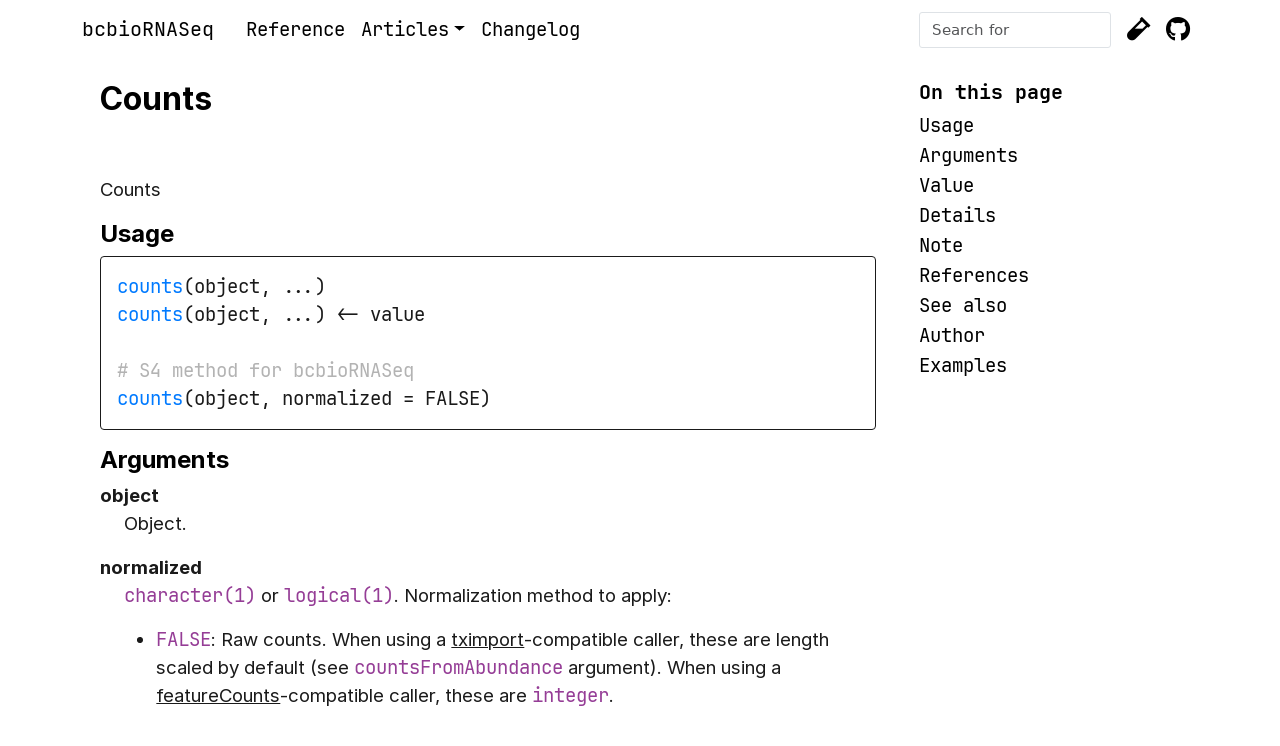

--- FILE ---
content_type: text/html
request_url: https://r.acidgenomics.com/packages/bcbiornaseq/reference/counts.html
body_size: 16570
content:
<!DOCTYPE html>
<!-- Generated by pkgdown: do not edit by hand --><html lang="en"><head><meta http-equiv="Content-Type" content="text/html; charset=UTF-8"><meta charset="utf-8"><meta http-equiv="X-UA-Compatible" content="IE=edge"><meta name="viewport" content="width=device-width, initial-scale=1, shrink-to-fit=no"><meta name="description" content="Counts"><title>Counts — counts • bcbioRNASeq</title><script src="../deps/jquery-3.6.0/jquery-3.6.0.min.js"></script><meta name="viewport" content="width=device-width, initial-scale=1, shrink-to-fit=no"><link href="../deps/bootstrap-5.3.1/bootstrap.min.css" rel="stylesheet"><script src="../deps/bootstrap-5.3.1/bootstrap.bundle.min.js"></script><!-- Font Awesome icons --><link rel="stylesheet" href="https://cdnjs.cloudflare.com/ajax/libs/font-awesome/5.12.1/css/all.min.css" integrity="sha256-mmgLkCYLUQbXn0B1SRqzHar6dCnv9oZFPEC1g1cwlkk=" crossorigin="anonymous"><link rel="stylesheet" href="https://cdnjs.cloudflare.com/ajax/libs/font-awesome/5.12.1/css/v4-shims.min.css" integrity="sha256-wZjR52fzng1pJHwx4aV2AO3yyTOXrcDW7jBpJtTwVxw=" crossorigin="anonymous"><!-- bootstrap-toc --><script src="https://cdn.jsdelivr.net/gh/afeld/bootstrap-toc@v1.0.1/dist/bootstrap-toc.min.js" integrity="sha256-4veVQbu7//Lk5TSmc7YV48MxtMy98e26cf5MrgZYnwo=" crossorigin="anonymous"></script><!-- headroom.js --><script src="https://cdnjs.cloudflare.com/ajax/libs/headroom/0.11.0/headroom.min.js" integrity="sha256-AsUX4SJE1+yuDu5+mAVzJbuYNPHj/WroHuZ8Ir/CkE0=" crossorigin="anonymous"></script><script src="https://cdnjs.cloudflare.com/ajax/libs/headroom/0.11.0/jQuery.headroom.min.js" integrity="sha256-ZX/yNShbjqsohH1k95liqY9Gd8uOiE1S4vZc+9KQ1K4=" crossorigin="anonymous"></script><!-- clipboard.js --><script src="https://cdnjs.cloudflare.com/ajax/libs/clipboard.js/2.0.6/clipboard.min.js" integrity="sha256-inc5kl9MA1hkeYUt+EC3BhlIgyp/2jDIyBLS6k3UxPI=" crossorigin="anonymous"></script><!-- search --><script src="https://cdnjs.cloudflare.com/ajax/libs/fuse.js/6.4.6/fuse.js" integrity="sha512-zv6Ywkjyktsohkbp9bb45V6tEMoWhzFzXis+LrMehmJZZSys19Yxf1dopHx7WzIKxr5tK2dVcYmaCk2uqdjF4A==" crossorigin="anonymous"></script><script src="https://cdnjs.cloudflare.com/ajax/libs/autocomplete.js/0.38.0/autocomplete.jquery.min.js" integrity="sha512-GU9ayf+66Xx2TmpxqJpliWbT5PiGYxpaG8rfnBEk1LL8l1KGkRShhngwdXK1UgqhAzWpZHSiYPc09/NwDQIGyg==" crossorigin="anonymous"></script><script src="https://cdnjs.cloudflare.com/ajax/libs/mark.js/8.11.1/mark.min.js" integrity="sha512-5CYOlHXGh6QpOFA/TeTylKLWfB3ftPsde7AnmhuitiTX4K5SqCLBeKro6sPS8ilsz1Q4NRx3v8Ko2IBiszzdww==" crossorigin="anonymous"></script><!-- pkgdown --><script src="../pkgdown.js"></script><link href="../extra.css" rel="stylesheet"><meta property="og:title" content="Counts — counts"><meta property="og:description" content="Counts"><!-- mathjax --><script src="https://cdnjs.cloudflare.com/ajax/libs/mathjax/2.7.5/MathJax.js" integrity="sha256-nvJJv9wWKEm88qvoQl9ekL2J+k/RWIsaSScxxlsrv8k=" crossorigin="anonymous"></script><script src="https://cdnjs.cloudflare.com/ajax/libs/mathjax/2.7.5/config/TeX-AMS-MML_HTMLorMML.js" integrity="sha256-84DKXVJXs0/F8OTMzX4UR909+jtl4G7SPypPavF+GfA=" crossorigin="anonymous"></script><!--[if lt IE 9]>
<script src="https://oss.maxcdn.com/html5shiv/3.7.3/html5shiv.min.js"></script>
<script src="https://oss.maxcdn.com/respond/1.4.2/respond.min.js"></script>
<![endif]--></head><body>
    <a href="#main" class="visually-hidden-focusable">Skip to contents</a>
    

    <nav class="navbar fixed-top navbar-light navbar-expand-lg bg-light"><div class="container">
    
    <a class="navbar-brand me-2" href="../index.html">bcbioRNASeq</a>

    <small class="nav-text text-muted me-auto" data-bs-toggle="tooltip" data-bs-placement="bottom" title="">0.6.2</small>

    
    <button class="navbar-toggler" type="button" data-bs-toggle="collapse" data-bs-target="#navbar" aria-controls="navbar" aria-expanded="false" aria-label="Toggle navigation">
      <span class="navbar-toggler-icon"></span>
    </button>

    <div id="navbar" class="collapse navbar-collapse ms-3">
      <ul class="navbar-nav me-auto"><li class="active nav-item">
  <a class="nav-link" href="../reference/index.html">Reference</a>
</li>
<li class="nav-item dropdown">
  <a href="#" class="nav-link dropdown-toggle" data-bs-toggle="dropdown" role="button" aria-expanded="false" aria-haspopup="true" id="dropdown-articles">Articles</a>
  <div class="dropdown-menu" aria-labelledby="dropdown-articles">
    <a class="dropdown-item" href="../articles/bcbiornaseq.html">bcbioRNASeq</a>
  </div>
</li>
<li class="nav-item">
  <a class="nav-link" href="../news/index.html">Changelog</a>
</li>
      </ul><form class="form-inline my-2 my-lg-0" role="search">
        <input type="search" class="form-control me-sm-2" aria-label="Toggle navigation" name="search-input" data-search-index="../search.json" id="search-input" placeholder="Search for" autocomplete="off"></form>

      <ul class="navbar-nav"><li class="nav-item">
  <a class="external-link nav-link" href="https://acidgenomics.com/">
    <span class="fas fa fas fa-vial fa-lg"></span>
     
  </a>
</li>
<li class="nav-item">
  <a class="external-link nav-link" href="https://github.com/hbc/bcbioRNASeq/" aria-label="github">
    <span class="fab fa fab fa-github fa-lg"></span>
     
  </a>
</li>
      </ul></div>

    
  </div>
</nav><div class="container template-reference-topic">
<div class="row">
  <main id="main" class="col-md-9"><div class="page-header">
      <img src="" class="logo" alt=""><h1>Counts</h1>
      <small class="dont-index">Source: <a href="https://github.com/hbc/bcbioRNASeq/blob/HEAD/R/AllGenerics.R" class="external-link"><code>R/AllGenerics.R</code></a>, <a href="https://github.com/hbc/bcbioRNASeq/blob/HEAD/R/counts-methods.R" class="external-link"><code>R/counts-methods.R</code></a></small>
      <div class="d-none name"><code>counts.Rd</code></div>
    </div>

    <div class="ref-description section level2">
    <p>Counts</p>
    </div>

    <div class="section level2">
    <h2 id="ref-usage">Usage<a class="anchor" aria-label="anchor" href="#ref-usage"></a></h2>
    <div class="sourceCode"><pre class="sourceCode r"><code><span><span class="fu">counts</span><span class="op">(</span><span class="va">object</span>, <span class="va">...</span><span class="op">)</span></span>
<span><span class="fu">counts</span><span class="op">(</span><span class="va">object</span>, <span class="va">...</span><span class="op">)</span> <span class="op">&lt;-</span> <span class="va">value</span></span>
<span></span>
<span><span class="co"># S4 method for bcbioRNASeq</span></span>
<span><span class="fu">counts</span><span class="op">(</span><span class="va">object</span>, normalized <span class="op">=</span> <span class="cn">FALSE</span><span class="op">)</span></span></code></pre></div>
    </div>

    <div class="section level2">
    <h2 id="arguments">Arguments<a class="anchor" aria-label="anchor" href="#arguments"></a></h2>
    <dl><dt>object</dt>
<dd><p>Object.</p></dd>


<dt>normalized</dt>
<dd><p><code>character(1)</code> or <code>logical(1)</code>.
Normalization method to apply:</p><ul><li><p><code>FALSE</code>: Raw counts.
When using a <a href="https://bioconductor.org/packages/tximport/" class="external-link">tximport</a>-compatible caller, these are length scaled
by default (see <code>countsFromAbundance</code> argument).
When using a <a href="https://doi.org/10.1093/bioinformatics/btt656" class="external-link">featureCounts</a>-compatible caller, these are <code>integer</code>.</p></li>
</ul><p><a href="https://bioconductor.org/packages/tximport/" class="external-link">tximport</a> caller-specific normalizations:</p><ul><li><p><code>"tpm"</code>: <strong>T</strong>ranscripts <strong>p</strong>er <strong>m</strong>illion.</p></li>
</ul><p>Additional gene-level-specific normalizations:</p><ul><li><p><code>TRUE</code> / <code>"sf"</code>: <strong>S</strong>ize <strong>f</strong>actor (i.e. library size) normalized
counts.<br>
See <code>DESeq2::sizeFactors</code> for details.</p></li>
<li><p><code>"fpkm"</code>: <strong>F</strong>ragments <strong>p</strong>er <strong>k</strong>ilobase per <strong>m</strong>illion mapped
fragments.<br>
Requires <code>fast = FALSE</code> in <code><a href="bcbioRNASeq.html">bcbioRNASeq()</a></code> call and gene annotations in
<code>rowRanges()</code> with defined <code>width()</code>.<br>
See <code><a href="https://rdrr.io/pkg/DESeq2/man/fpkm.html" class="external-link">DESeq2::fpkm()</a></code> for details.</p></li>
<li><p><code>"vst"</code>: <strong>V</strong>ariance-<strong>s</strong>tabilizing <strong>t</strong>ransformation (log2).<br>
Requires <code>fast = FALSE</code> to be set during <code><a href="bcbioRNASeq.html">bcbioRNASeq()</a></code> call.<br>
See <code><a href="https://rdrr.io/pkg/DESeq2/man/varianceStabilizingTransformation.html" class="external-link">DESeq2::varianceStabilizingTransformation()</a></code> for more information.</p></li>
<li><p><code>"tmm"</code>: <strong>T</strong>rimmed <strong>m</strong>ean of <strong>M</strong>-values.<br>
Calculated on the fly.<br>
See <code><a href="https://rdrr.io/pkg/edgeR/man/calcNormFactors.html" class="external-link">edgeR::calcNormFactors()</a></code> for details.</p></li>
<li><p><code>"rle"</code>: <strong>R</strong>elative <strong>l</strong>og <strong>e</strong>xpression transformation.<br>
Calculated on the fly.<br>
See <code><a href="relativeLogExpression.html">relativeLogExpression()</a></code> for details.</p></li>
<li><p><code>"rlog"</code>: <em>Deprecated</em>.
<strong>R</strong>egularized <strong>log</strong> transformation (log2).<br>
No longer calculated automatically during <code><a href="bcbioRNASeq.html">bcbioRNASeq()</a></code> call, but may
be defined in legacy objects.<br>
See <code><a href="https://rdrr.io/pkg/DESeq2/man/rlog.html" class="external-link">DESeq2::rlog()</a></code> for details.<br>
Note that VST is more performant and now recommended by default instead.</p></li>
</ul><p>Note that <code>logical(1)</code> support only applies to <code>counts()</code>. Other
functions in the package require <code>character(1)</code> and use <code><a href="https://rdrr.io/r/base/match.arg.html" class="external-link">match.arg()</a></code>
internally.</p></dd>


<dt>...</dt>
<dd><p>Additional arguments.</p></dd>


<dt>value</dt>
<dd><p>Value to assign.</p></dd>

</dl></div>
    <div class="section level2">
    <h2 id="value">Value<a class="anchor" aria-label="anchor" href="#value"></a></h2>
    

<p><code>matrix</code>.</p>
    </div>
    <div class="section level2">
    <h2 id="details">Details<a class="anchor" aria-label="anchor" href="#details"></a></h2>
    <p>By default, return the raw counts. Normalized counts in a variety of formats
can be accessed using the <code>normalized</code> argument.</p>
    </div>
    <div class="section level2">
    <h2 id="note">Note<a class="anchor" aria-label="anchor" href="#note"></a></h2>
    <p>Updated 2022-03-07.</p>
    </div>
    <div class="section level2">
    <h2 id="references">References<a class="anchor" aria-label="anchor" href="#references"></a></h2>
    
<ul><li><p>TMM: Robinson and Oshlack (2010).</p></li>
<li><p>RLE: Anders and Huber (2010).</p></li>
</ul></div>
    <div class="section level2">
    <h2 id="see-also">See also<a class="anchor" aria-label="anchor" href="#see-also"></a></h2>
    <div class="dont-index">
<ul><li><p><code><a href="https://rdrr.io/pkg/tximport/man/tximport.html" class="external-link">tximport::tximport()</a></code>.</p></li>
<li><p><code>DESeq2::counts()</code>.</p></li>
<li><p><code>DESeq2::sizeFactors()</code>.</p></li>
<li><p><code><a href="https://rdrr.io/pkg/DESeq2/man/varianceStabilizingTransformation.html" class="external-link">DESeq2::varianceStabilizingTransformation()</a></code>.</p></li>
<li><p><code><a href="https://rdrr.io/pkg/DESeq2/man/rlog.html" class="external-link">DESeq2::rlog()</a></code>.</p></li>
<li><p><code><a href="https://rdrr.io/pkg/DESeq2/man/fpkm.html" class="external-link">DESeq2::fpkm()</a></code>.</p></li>
<li><p><code><a href="https://rdrr.io/pkg/edgeR/man/calcNormFactors.html" class="external-link">edgeR::calcNormFactors()</a></code>.</p></li>
<li><p><code><a href="tmm.html">tmm()</a></code>.</p></li>
<li><p><code><a href="relativeLogExpression.html">relativeLogExpression()</a></code>.</p></li>
</ul></div>
    </div>
    <div class="section level2">
    <h2 id="author">Author<a class="anchor" aria-label="anchor" href="#author"></a></h2>
    <p>Michael Steinbaugh, Lorena Pantano</p>
    </div>

    <div class="section level2">
    <h2 id="ref-examples">Examples<a class="anchor" aria-label="anchor" href="#ref-examples"></a></h2>
    <div class="sourceCode"><pre class="sourceCode r"><code><span class="r-in"><span><span class="co">## bcbioRNASeq ====</span></span></span>
<span class="r-in"><span><span class="fu"><a href="https://rdrr.io/r/utils/data.html" class="external-link">data</a></span><span class="op">(</span><span class="va">bcb</span><span class="op">)</span></span></span>
<span class="r-in"><span><span class="fu"><a href="https://rdrr.io/r/base/summary.html" class="external-link">summary</a></span><span class="op">(</span><span class="fu">counts</span><span class="op">(</span><span class="va">bcb</span><span class="op">)</span><span class="op">)</span></span></span>
<span class="r-out co"><span class="r-pr">#&gt;</span>   control_rep1      control_rep2       control_rep3      fa_day7_rep1    </span>
<span class="r-out co"><span class="r-pr">#&gt;</span>  Min.   :   0.00   Min.   :    0.00   Min.   :   0.00   Min.   :   0.00  </span>
<span class="r-out co"><span class="r-pr">#&gt;</span>  1st Qu.:   0.00   1st Qu.:    0.00   1st Qu.:   0.00   1st Qu.:   0.00  </span>
<span class="r-out co"><span class="r-pr">#&gt;</span>  Median :  12.12   Median :   14.17   Median :  10.72   Median :  33.48  </span>
<span class="r-out co"><span class="r-pr">#&gt;</span>  Mean   : 176.59   Mean   :  602.45   Mean   : 161.05   Mean   : 294.82  </span>
<span class="r-out co"><span class="r-pr">#&gt;</span>  3rd Qu.: 120.48   3rd Qu.:  419.69   3rd Qu.: 102.85   3rd Qu.: 302.74  </span>
<span class="r-out co"><span class="r-pr">#&gt;</span>  Max.   :2865.68   Max.   :13680.79   Max.   :2154.71   Max.   :4227.90  </span>
<span class="r-out co"><span class="r-pr">#&gt;</span>   fa_day7_rep2       fa_day7_rep3     </span>
<span class="r-out co"><span class="r-pr">#&gt;</span>  Min.   :   0.000   Min.   :   0.000  </span>
<span class="r-out co"><span class="r-pr">#&gt;</span>  1st Qu.:   0.761   1st Qu.:   0.005  </span>
<span class="r-out co"><span class="r-pr">#&gt;</span>  Median :  30.355   Median :  27.788  </span>
<span class="r-out co"><span class="r-pr">#&gt;</span>  Mean   : 262.722   Mean   : 298.832  </span>
<span class="r-out co"><span class="r-pr">#&gt;</span>  3rd Qu.: 238.995   3rd Qu.: 215.032  </span>
<span class="r-out co"><span class="r-pr">#&gt;</span>  Max.   :5004.905   Max.   :4540.914  </span>
</code></pre></div>
    </div>
  </main><aside class="col-md-3"><nav id="toc"><h2>On this page</h2>
    </nav></aside></div>


    <footer><div class="pkgdown-footer-left">
  <p></p><p>Developed by <a href="https://mike.steinbaugh.com/" class="external-link">Michael Steinbaugh</a>, <a href="https://lpantano.github.io/" class="external-link">Lorena Pantano</a>, <a href="https://github.com/roryk/" class="external-link">Rory Kirchner</a>, <a href="https://github.com/vbarrera/" class="external-link">Victor Barrera</a>, <a href="https://github.com/chapmanb/" class="external-link">Brad Chapman</a>, <a href="https://github.com/marypiper/" class="external-link">Mary Piper</a>, <a href="https://github.com/mistrm82/" class="external-link">Meeta Mistry</a>, <a href="https://github.com/rkhetani/" class="external-link">Radhika Khetani</a>, <a href="https://github.com/KayleighRutherford/" class="external-link">Kayleigh Rutherford</a>, Sergey Naumenko, <a href="https://github.com/ohofmann/" class="external-link">Oliver Hofmann</a>, <a href="https://github.com/jnhutchinson/" class="external-link">John Hutchinson</a>, <a href="https://github.com/sjhosui/" class="external-link">Shannan Ho Sui</a>, <a href="https://bioinformatics.sph.harvard.edu/" class="external-link">Harvard Chan Bioinformatics Core</a>, <a href="https://acidgenomics.com/" class="external-link">Acid Genomics</a>.</p>
</div>

<div class="pkgdown-footer-right">
  <p></p><p>Site built with <a href="https://pkgdown.r-lib.org/" class="external-link">pkgdown</a> 2.0.7.</p>
</div>

    </footer></div>

  

  

  </body></html>



--- FILE ---
content_type: text/css
request_url: https://r.acidgenomics.com/packages/bcbiornaseq/extra.css
body_size: -60
content:
@import url("https://steinbaugh.com/css/pkgdown.css");


--- FILE ---
content_type: text/css
request_url: https://steinbaugh.com/css/pkgdown.css
body_size: 4552
content:
/*
 * steinbaugh.com
 * https://steinbaugh.com/LICENSE
 *
 * pkgdown v2.0 uses bootswatch 5.
 *
 * See also:
 * - https://bootswatch.com/default/
 * - https://afeld.github.io/bootstrap-toc/
 * - https://github.com/r-lib/pkgdown/issues/1293
 * - https://github.com/r-lib/pkgdown/blob/master/inst/assets/pkgdown.css
 * - https://getbootstrap.com/docs/5.0/components/navs-tabs/
 * - https://github.com/r-lib/pkgdown/issues/1760/
 */



@import url("fonts.css");
@import url("colors.css");



html {
    font-size: 1rem;
}

footer {
    display: none;
}

@media screen and (max-width: 640px) {
    body {
        font-size: 1rem;
    }

    main {
        padding-bottom: 1rem;
    }
}

@media screen and (min-width: 640px) {
    body {
        font-size: 14pt;
    }

    main {
        padding-bottom: 2rem;
    }
}



nav.navbar {
    background: var(--background-color) !important;
}

nav.navbar a,
nav.navbar a:hover,
nav.navbar .active a {
    background: none !important;
    border: none !important;
    color: var(--bright-color) !important;
    text-decoration: none !important;
}

/* Hide the package version. */
nav.navbar small.text-muted {
    display: none !important;
}



a.anchor {
    display: none !important;
}

a.sourceLine {
    border: none !important;
}

/* Hide border underlines on image badges. */
a[aria-label="ORCID"],
div.dev-status a {
    border: none;
}

code {
    background: none;
    color: var(--code-color);
    font-size: 1em;
    padding: 0;
}

div.page-header {
    border: none;
}

div.page-header h1,
div.page-header h2,
div.page-header h3,
div.page-header h4,
div.page-header h5,
div.page-header h6,
div.page-header h7 {
    color: var(--bright-color);
}

h1 {
    font-family: sans-serif-web, sans-serif;
    font-size: 2rem;
}

h2 {
    font-size: 1.5rem;
}

h3 {
    font-size: 1.25rem;
}

h4, h5, h6, h7 {
    font-size: 1rem;
}

pre {
    background: none;
    border: 1px solid var(--border-color);
    border-radius: 0.25rem !important;
    color: var(--foreground-color);
    font-size: 1em;
    padding: 1rem;
}

pre a {
    text-decoration: none;
}

pre code {
    font-weight: normal;
}

table,
tbody,
thead,
th,
tr,
td,
.table {
    border-color: var(--border-color) !important;
}

ul.navbar-nav span.fa-home {
    display: none !important;
}

.btn-copy-ex {
    background: none;
    border: none;
    color: var(--bw-color-1);
}

.btn-copy-ex:hover {
    background: var(--bw-color-1);
    border: none;
    color: var(--bw-color-2);
}

.dont-index,
.hidden,
div.page-header small {
    display: none;
}

.label {
    background: var(--foreground-color);
}



nav#toc .nav a {
    background: none !important;
    border-radius: none !important;
    border: none !important;
    color: var(--bright-color) !important;
    margin: 0;
    padding: 0 !important;
    text-decoration: none !important;
}

/* Hide the navigation second level */
nav#toc .nav .nav,
nav#toc .nav .nav > .active > a,
nav#toc .nav .nav > .active,
nav#toc .nav .nav > li > a,
nav#toc .nav .nav > li {
    display: none !important;
}



/* Syntax highlighting */
@media {
    a.sourceLine    { color: var(--foreground-color) !important; }
    div.co          { color: var(--comment-color) !important; }
    div.output      { color: var(--comment-color) !important; }
    span.at         { color: var(--foreground-color) !important; }
    span.cf         { color: var(--foreground-color) !important; }
    span.ch         { color: var(--foreground-color) !important; }
    span.cn         { color: var(--logical-color) !important; }
    span.co         { color: var(--comment-color) !important; }
    span.dt         { color: var(--bright-color) !important; }
    span.error      { color: var(--error-color) !important; }
    span.ex         { color: var(--ex-color) !important; }
    span.fl         { color: var(--foreground-color) !important; }
    span.fu         { color: var(--function-color) !important; }
    span.kw         { color: var(--foreground-color) !important; }
    span.message    { color: var(--message-color) !important; }
    span.no         { color: var(--foreground-color) !important; }
    span.ns         { color: var(--foreground-color) !important; }
    span.op         { color: var(--foreground-color) !important; }
    span.ot         { color: var(--logical-color) !important; }
    span.st         { color: var(--string-color) !important; }
    span.va         { color: var(--foreground-color) !important; }
    span.warning    { color: var(--message-color) !important; }
}



/* Hide the sidebar on small screens. */
 @media screen and (max-width: 991px) {
    aside {
        display: none !important;
    }
}


--- FILE ---
content_type: text/css
request_url: https://steinbaugh.com/css/fonts.css
body_size: 2061
content:
@font-face {
  font-family: "monospace-web";
  font-style: normal;
  font-weight: 400;
  src: url("../fonts/mono-regular.woff2") format("woff2");
}

@font-face {
  font-family: "monospace-web";
  font-style: italic;
  font-weight: 400;
  src: url("../fonts/mono-regular.woff2") format("woff2");
}

@font-face {
  font-family: "monospace-web";
  font-style: normal;
  font-weight: 700;
  src: url("../fonts/mono-bold.woff2") format("woff2");
}

@font-face {
  font-family: "monospace-web";
  font-style: italic;
  font-weight: 700;
  src: url("../fonts/mono-bold.woff2") format("woff2");
}



@font-face {
  font-family: "sans-serif-web";
  font-style: normal;
  font-weight: 400;
  src: url("../fonts/sans-regular.woff2") format("woff2");
}

@font-face {
  font-family: "sans-serif-web";
  font-style: italic;
  font-weight: 400;
  src: url("../fonts/sans-italic.woff2") format("woff2");
}

@font-face {
  font-family: "sans-serif-web";
  font-style: normal;
  font-weight: 700;
  src: url("../fonts/sans-bold.woff2") format("woff2");
}

@font-face {
  font-family: "sans-serif-web";
  font-style: italic;
  font-weight: 700;
  src: url("../fonts/sans-bolditalic.woff2") format("woff2");
}



html,
body {
    font-family: "sans-serif-web", sans-serif;
    text-rendering: optimizeLegibility;
    -moz-osx-font-smoothing: grayscale;
    -webkit-font-smoothing: antialiased;
}



h1, h2, h3, h4, h5, h6, h7 {
    font-weight: bold;
}

header h1 {
    font-family: "sans-serif-web", sans-serif;
}



/* block elements */
div.highlighter-rouge:before,
div#tags,
h1:before,
h2:before,
h3:before,
h4:before,
h5:before,
h6:before,
h7:before,
nav,
ol li:before, ul li:before,
pre,
/* inline elements */
code,
kbd,
var,
/* pkgdown-specific */
div.navbar,
div#sidebar {
    font-family: "monospace-web", monospace;
}



/*
 * Use system font
 * https://furbo.org/2018/03/28/system-fonts-in-css/
 */
input,
select {
    font-family:
        system-ui,
        -apple-system,
        BlinkMacSystemFont,
        "Segoe UI",
        "Roboto",
        "Oxygen",
        "Ubuntu",
        "Cantarell",
        "Fira Sans",
        "Droid Sans",
        "Helvetica Neue",
        sans-serif;
}


--- FILE ---
content_type: text/css
request_url: https://steinbaugh.com/css/colors.css
body_size: 8280
content:
/*
 * Doesn't work on iOS 12:
 * @media screen and (prefers-color-scheme: light)
 */



/*
 * Currently using colors based on macOS accent colors in system preferences.
 *
 * See also:
 * - macOS colors
 *   https://developer.apple.com/design/human-interface-guidelines/
 *       macos/visual-design/color/
 * - iOS colors
 *   https://developer.apple.com/ios/human-interface-guidelines/
 *       visual-design/color/
 */

@media screen {                                     /* | iOS aqua    | macOS aqua  | mac vibrant | mac access  | */
    :root {                                         /* | ----------- | ----------- | ----------- | ----------- | */
        --blue-color: rgb(0, 122, 255);             /* | 0,112,245   | 0,122,255   | 0,112,245   | 0,64,221    | */
        --brown-color: rgb(162, 132, 94);           /* | 152,122,84  | 162,132,94  | 152,122,84  | 127,101,69  | */
        --gray-color: rgb(152, 152, 152);           /* | 132,137,137 | 142,142,147 | 132,137,137 | 105,105,110 | */
        --green-color: rgb(98, 186, 70);            /* | 30,195,55   | 40,205,65   | 30,195,55   | 0,125,27    | */
        --orange-color: rgb(247, 130, 27);          /* | 245,139,0   | 255,149,0   | 245,139,0   | 201,52,0    | */
        --pink-color: rgb(247, 79, 158);            /* | 245,35,75   | 255,45,85   | 245,35,75   | 211,15,69   | */
        --purple-color: rgb(149, 61, 150);          /* | 159,75,201  | 175,82,222  | 159,75,201  | 137,68,171  | */
        --red-color: rgb(224, 56, 62);              /* | 245,49,38   | 255,59,48   | 245,49,38   | 215,0,21    | */
        --yellow-color: rgb(252, 184, 39);          /* | 245,194,0   | 255,204,0   | 245,194,0   | 160,90,0    | */

        --background-color: white;
        --foreground-color: rgb(10%, 10%, 10%);

        --bw-color-1: black;
        --bw-color-2: white;

        --border-color: var(--foreground-color);
        --bright-color: var(--bw-color-1);
        --bullet-color: var(--bright-color);
        --code-color: var(--purple-color);
        --comment-color: rgb(70%, 70%, 70%);
        --current-line-color: rgb(90%, 90%, 90%);
        --header-color: var(--bright-color);
        --input-focus-background: var(--current-line-color);
        --input-focus-border-color: var(--bright-color);
        --input-focus-color: var(--bright-color);
        --input-submit-background: var(--orange-color);
        --input-submit-color: var(--bright-color);
        --kbd-background: rgb(90%, 90%, 90%);
        --kbd-color: var(--bright-color);
        --link-color: var(--foreground-color);
        --link-hover-color: var(--purple-color);
        --rouge-badge-color: var(--background-color);
        --selection-background: var(--foreground-color);
        --selection-color: var(--background-color);
        --var-color: var(--orange-color);

        /* Syntax highlighting */
        --error-color: var(--red-color);
        --ex-color: var(--red-color);
        --function-color: var(--blue-color);
        --keyword-color: var(--orange-color);
        --logical-color: var(--cyan-color);
        --message-color: var(--comment-color);
        --string-color: var(--purple-color);
    }
}



/*
 * Using a modified variant of Dracula theme.
 * - https://draculatheme.com/
 * - https://github.com/dracula/dracula-theme#color-palette
 * - https://github.com/acidgenomics/dotfiles/blob/master/dracula/dracula.rstheme
 * - https://github.com/dracula/pygments/blob/master/dracula.scss
 */

@media screen and (prefers-color-scheme: dark) {           /* | dracula     | */
    :root {                                                /* | ----------- | */
        --blue-color: rgb(139, 233, 253);                  /* | 80,95,148   | */
        --brown-color: rgb(186, 96, 11);                   /* | 186,96,11   | */
        --gray-color: rgb(142, 142, 147);                  /* | 107,107,107 | */
        --green-color: rgb(80, 250, 123);                  /* | 80,250,123  | */
        --orange-color: rgb(255, 187, 107);                /* | 255,184,108 | */
        --pink-color: rgb(255, 128, 191);                  /* | 255,121,198 | */
        --purple-color: rgb(149, 128, 255);                /* | 189,147,249 | */
        --red-color: rgb(255, 149, 128);                   /* | 255,85,85   | */
        --yellow-color: rgb(255, 255, 128);                /* | 241,250,140 | */

        --background-color: rgb(34, 33, 44);               /* | 40,42,54    | */
        --foreground-color: rgb(248, 248, 242);            /* | 248,248,242 | */

        --bw-color-1: white;
        --bw-color-2: black;

        --border-color: rgb(54, 57, 72);
        --bright-color: white;
        --bullet-color: var(--pink-color);
        --code-color: var(--yellow-color);
        --comment-color: rgb(78, 89, 148);                 /* | 80,95,148   | */
        --current-line-color: rgb(66, 68, 80);             /* | 68,71,90    | */
        --header-color: var(--purple-color);
        --input-focus-background: var(--current-line-color);
        --input-focus-border-color: var(--bright-color);
        --input-focus-color: var(--bright-color);
        --input-submit-background: var(--purple-color);
        --input-submit-color: var(--bright-color);
        --kbd-background: var(--current-line-color);
        --kbd-color: var(--bright-color);
        --link-color: var(--blue-color);
        --link-hover-color: var(--bright-color);
        --rouge-badge-color: var(--foreground-color);
        --selection-background: var(--foreground-color);
        --selection-color: var(--background-color);
        --var-color: var(--pink-color);

        /* Syntax highlighting */
        --error-color: var(--red-color);
        --ex-color: var(--green-color);
        --function-color: var(--blue-color);
        --keyword-color: var(--purple-color);
        --logical-color: var(--purple-color);
        --message-color: var(--purple-color);
        --string-color: var(--yellow-color);
    }
}



@media screen {
    html, body {
        background: var(--background-color);
        color: var(--foreground-color);
    }

    a:link,
    a:visited {
        border-color: var(--link-color);
        color: var(--link-color);
    }

    a:hover {
        border-color: var(--link-hover-color);
        color: var(--link-hover-color);
    }

    body > header,
    body > header > #toc,
    body > nav + *,
    div.highlighter-rouge,
    div.note,
    hr,
    table,
    table td,
    table th {
        border-color: var(--border-color);
    }
    
    code {
        color: var(--code-color);
    }

    div.highlighter-rouge:not([class^="language-"]) {
        background: var(--current-line-color);
    }

    div.highlighter-rouge[class^="language-"]:before {
        background: var(--border-color);
        color: var(--rouge-badge-color);
    }

    form input,
    form select {
        background: var(--background-color);
        border-color: var(--border-color);
    }

    form input::placeholder {
        color: var(--foreground-color);
    }

    form input[type="submit"] {
        background: var(--input-submit-background);
        border-color: var(--input-submit-background);
        color: var(--input-submit-color);
    }

    form input[type="text"]:focus {
        background: var(--input-focus-background);
        border-color: var(--input-focus-border-color);
        color: var(--input-focus-color);
    }

    h1, h2, h3, h4, h5, h6, h7 {
        color: var(--header-color);
    }

    body > header h1,
    body > header h2,
    body > header h3,
    body > header h4,
    body > header h5,
    body > header h6,
    body > header h7 {
        color: var(--bright-color);
    }

    kbd {
        background: var(--kbd-background);
        box-shadow: 1px 1px 1px rgba(0, 0, 0, 0.5);
        color: var(--kbd-color);
    }
    
    ol li:before,
    ul li:before {
        color: var(--bullet-color);
    }
    
    pre code {
        color: var(--foreground-color);
    }

    var {
        color: var(--var-color);
    }

    ::selection,
    ::-moz-selection {
        background: var(--selection-background);
        color: var(--selection-color);
    }
}



/* Light mode */
@media screen {
    body > nav #breadcrumb a {
        color: black;
    }
}



/* Dark mode */
@media screen and (prefers-color-scheme: dark) {
    body > nav #breadcrumb {
        filter: invert(1);
    }
}


--- FILE ---
content_type: image/svg+xml
request_url: https://r.acidgenomics.com/packages/bcbiornaseq/link.svg
body_size: 696
content:
<?xml version="1.0" encoding="utf-8"?>
<!-- Generator: Adobe Illustrator 19.2.1, SVG Export Plug-In . SVG Version: 6.00 Build 0)  -->
<svg version="1.1" id="Layer_1" xmlns="http://www.w3.org/2000/svg" xmlns:xlink="http://www.w3.org/1999/xlink" x="0px" y="0px"
	 viewBox="0 0 20 20" style="enable-background:new 0 0 20 20;" xml:space="preserve">
<style type="text/css">
	.st0{fill:#75AADB;}
</style>
<path class="st0" d="M4,11.3h1.3v1.3H4c-2,0-4-2.3-4-4.7s2.1-4.7,4-4.7h5.3c1.9,0,4,2.3,4,4.7c0,1.9-1.2,3.6-2.7,4.3v-1.5
	C11.4,10.2,12,9.1,12,8c0-1.7-1.4-3.3-2.7-3.3H4C2.7,4.7,1.3,6.3,1.3,8S2.7,11.3,4,11.3z M16,7.3h-1.3v1.3H16c1.3,0,2.7,1.6,2.7,3.3
	s-1.4,3.3-2.7,3.3h-5.3C9.4,15.3,8,13.7,8,12c0-1.1,0.6-2.2,1.3-2.8V7.7C7.9,8.4,6.7,10.1,6.7,12c0,2.4,2.1,4.7,4,4.7H16
	c1.9,0,4-2.3,4-4.7S18,7.3,16,7.3z"/>
</svg>
